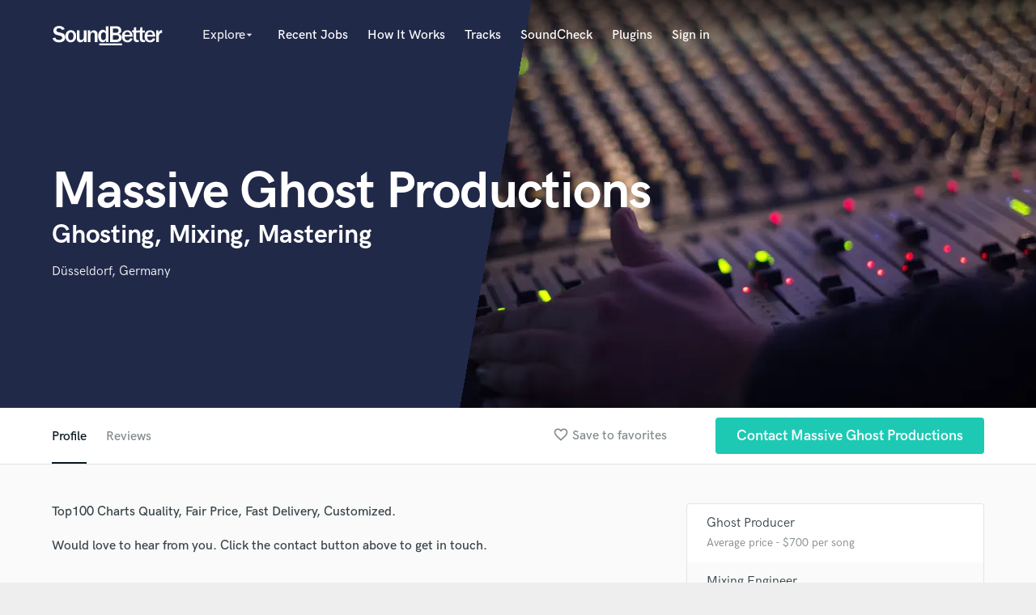

--- FILE ---
content_type: text/html; charset=utf-8
request_url: https://www.google.com/recaptcha/api2/anchor?ar=1&k=6Ldz1-ISAAAAAC-cNJnj4siHO0Gswu3die0mxASV&co=aHR0cHM6Ly9zb3VuZGJldHRlci5jb206NDQz&hl=en&v=PoyoqOPhxBO7pBk68S4YbpHZ&size=normal&anchor-ms=20000&execute-ms=30000&cb=3lceuh8jhwok
body_size: 49495
content:
<!DOCTYPE HTML><html dir="ltr" lang="en"><head><meta http-equiv="Content-Type" content="text/html; charset=UTF-8">
<meta http-equiv="X-UA-Compatible" content="IE=edge">
<title>reCAPTCHA</title>
<style type="text/css">
/* cyrillic-ext */
@font-face {
  font-family: 'Roboto';
  font-style: normal;
  font-weight: 400;
  font-stretch: 100%;
  src: url(//fonts.gstatic.com/s/roboto/v48/KFO7CnqEu92Fr1ME7kSn66aGLdTylUAMa3GUBHMdazTgWw.woff2) format('woff2');
  unicode-range: U+0460-052F, U+1C80-1C8A, U+20B4, U+2DE0-2DFF, U+A640-A69F, U+FE2E-FE2F;
}
/* cyrillic */
@font-face {
  font-family: 'Roboto';
  font-style: normal;
  font-weight: 400;
  font-stretch: 100%;
  src: url(//fonts.gstatic.com/s/roboto/v48/KFO7CnqEu92Fr1ME7kSn66aGLdTylUAMa3iUBHMdazTgWw.woff2) format('woff2');
  unicode-range: U+0301, U+0400-045F, U+0490-0491, U+04B0-04B1, U+2116;
}
/* greek-ext */
@font-face {
  font-family: 'Roboto';
  font-style: normal;
  font-weight: 400;
  font-stretch: 100%;
  src: url(//fonts.gstatic.com/s/roboto/v48/KFO7CnqEu92Fr1ME7kSn66aGLdTylUAMa3CUBHMdazTgWw.woff2) format('woff2');
  unicode-range: U+1F00-1FFF;
}
/* greek */
@font-face {
  font-family: 'Roboto';
  font-style: normal;
  font-weight: 400;
  font-stretch: 100%;
  src: url(//fonts.gstatic.com/s/roboto/v48/KFO7CnqEu92Fr1ME7kSn66aGLdTylUAMa3-UBHMdazTgWw.woff2) format('woff2');
  unicode-range: U+0370-0377, U+037A-037F, U+0384-038A, U+038C, U+038E-03A1, U+03A3-03FF;
}
/* math */
@font-face {
  font-family: 'Roboto';
  font-style: normal;
  font-weight: 400;
  font-stretch: 100%;
  src: url(//fonts.gstatic.com/s/roboto/v48/KFO7CnqEu92Fr1ME7kSn66aGLdTylUAMawCUBHMdazTgWw.woff2) format('woff2');
  unicode-range: U+0302-0303, U+0305, U+0307-0308, U+0310, U+0312, U+0315, U+031A, U+0326-0327, U+032C, U+032F-0330, U+0332-0333, U+0338, U+033A, U+0346, U+034D, U+0391-03A1, U+03A3-03A9, U+03B1-03C9, U+03D1, U+03D5-03D6, U+03F0-03F1, U+03F4-03F5, U+2016-2017, U+2034-2038, U+203C, U+2040, U+2043, U+2047, U+2050, U+2057, U+205F, U+2070-2071, U+2074-208E, U+2090-209C, U+20D0-20DC, U+20E1, U+20E5-20EF, U+2100-2112, U+2114-2115, U+2117-2121, U+2123-214F, U+2190, U+2192, U+2194-21AE, U+21B0-21E5, U+21F1-21F2, U+21F4-2211, U+2213-2214, U+2216-22FF, U+2308-230B, U+2310, U+2319, U+231C-2321, U+2336-237A, U+237C, U+2395, U+239B-23B7, U+23D0, U+23DC-23E1, U+2474-2475, U+25AF, U+25B3, U+25B7, U+25BD, U+25C1, U+25CA, U+25CC, U+25FB, U+266D-266F, U+27C0-27FF, U+2900-2AFF, U+2B0E-2B11, U+2B30-2B4C, U+2BFE, U+3030, U+FF5B, U+FF5D, U+1D400-1D7FF, U+1EE00-1EEFF;
}
/* symbols */
@font-face {
  font-family: 'Roboto';
  font-style: normal;
  font-weight: 400;
  font-stretch: 100%;
  src: url(//fonts.gstatic.com/s/roboto/v48/KFO7CnqEu92Fr1ME7kSn66aGLdTylUAMaxKUBHMdazTgWw.woff2) format('woff2');
  unicode-range: U+0001-000C, U+000E-001F, U+007F-009F, U+20DD-20E0, U+20E2-20E4, U+2150-218F, U+2190, U+2192, U+2194-2199, U+21AF, U+21E6-21F0, U+21F3, U+2218-2219, U+2299, U+22C4-22C6, U+2300-243F, U+2440-244A, U+2460-24FF, U+25A0-27BF, U+2800-28FF, U+2921-2922, U+2981, U+29BF, U+29EB, U+2B00-2BFF, U+4DC0-4DFF, U+FFF9-FFFB, U+10140-1018E, U+10190-1019C, U+101A0, U+101D0-101FD, U+102E0-102FB, U+10E60-10E7E, U+1D2C0-1D2D3, U+1D2E0-1D37F, U+1F000-1F0FF, U+1F100-1F1AD, U+1F1E6-1F1FF, U+1F30D-1F30F, U+1F315, U+1F31C, U+1F31E, U+1F320-1F32C, U+1F336, U+1F378, U+1F37D, U+1F382, U+1F393-1F39F, U+1F3A7-1F3A8, U+1F3AC-1F3AF, U+1F3C2, U+1F3C4-1F3C6, U+1F3CA-1F3CE, U+1F3D4-1F3E0, U+1F3ED, U+1F3F1-1F3F3, U+1F3F5-1F3F7, U+1F408, U+1F415, U+1F41F, U+1F426, U+1F43F, U+1F441-1F442, U+1F444, U+1F446-1F449, U+1F44C-1F44E, U+1F453, U+1F46A, U+1F47D, U+1F4A3, U+1F4B0, U+1F4B3, U+1F4B9, U+1F4BB, U+1F4BF, U+1F4C8-1F4CB, U+1F4D6, U+1F4DA, U+1F4DF, U+1F4E3-1F4E6, U+1F4EA-1F4ED, U+1F4F7, U+1F4F9-1F4FB, U+1F4FD-1F4FE, U+1F503, U+1F507-1F50B, U+1F50D, U+1F512-1F513, U+1F53E-1F54A, U+1F54F-1F5FA, U+1F610, U+1F650-1F67F, U+1F687, U+1F68D, U+1F691, U+1F694, U+1F698, U+1F6AD, U+1F6B2, U+1F6B9-1F6BA, U+1F6BC, U+1F6C6-1F6CF, U+1F6D3-1F6D7, U+1F6E0-1F6EA, U+1F6F0-1F6F3, U+1F6F7-1F6FC, U+1F700-1F7FF, U+1F800-1F80B, U+1F810-1F847, U+1F850-1F859, U+1F860-1F887, U+1F890-1F8AD, U+1F8B0-1F8BB, U+1F8C0-1F8C1, U+1F900-1F90B, U+1F93B, U+1F946, U+1F984, U+1F996, U+1F9E9, U+1FA00-1FA6F, U+1FA70-1FA7C, U+1FA80-1FA89, U+1FA8F-1FAC6, U+1FACE-1FADC, U+1FADF-1FAE9, U+1FAF0-1FAF8, U+1FB00-1FBFF;
}
/* vietnamese */
@font-face {
  font-family: 'Roboto';
  font-style: normal;
  font-weight: 400;
  font-stretch: 100%;
  src: url(//fonts.gstatic.com/s/roboto/v48/KFO7CnqEu92Fr1ME7kSn66aGLdTylUAMa3OUBHMdazTgWw.woff2) format('woff2');
  unicode-range: U+0102-0103, U+0110-0111, U+0128-0129, U+0168-0169, U+01A0-01A1, U+01AF-01B0, U+0300-0301, U+0303-0304, U+0308-0309, U+0323, U+0329, U+1EA0-1EF9, U+20AB;
}
/* latin-ext */
@font-face {
  font-family: 'Roboto';
  font-style: normal;
  font-weight: 400;
  font-stretch: 100%;
  src: url(//fonts.gstatic.com/s/roboto/v48/KFO7CnqEu92Fr1ME7kSn66aGLdTylUAMa3KUBHMdazTgWw.woff2) format('woff2');
  unicode-range: U+0100-02BA, U+02BD-02C5, U+02C7-02CC, U+02CE-02D7, U+02DD-02FF, U+0304, U+0308, U+0329, U+1D00-1DBF, U+1E00-1E9F, U+1EF2-1EFF, U+2020, U+20A0-20AB, U+20AD-20C0, U+2113, U+2C60-2C7F, U+A720-A7FF;
}
/* latin */
@font-face {
  font-family: 'Roboto';
  font-style: normal;
  font-weight: 400;
  font-stretch: 100%;
  src: url(//fonts.gstatic.com/s/roboto/v48/KFO7CnqEu92Fr1ME7kSn66aGLdTylUAMa3yUBHMdazQ.woff2) format('woff2');
  unicode-range: U+0000-00FF, U+0131, U+0152-0153, U+02BB-02BC, U+02C6, U+02DA, U+02DC, U+0304, U+0308, U+0329, U+2000-206F, U+20AC, U+2122, U+2191, U+2193, U+2212, U+2215, U+FEFF, U+FFFD;
}
/* cyrillic-ext */
@font-face {
  font-family: 'Roboto';
  font-style: normal;
  font-weight: 500;
  font-stretch: 100%;
  src: url(//fonts.gstatic.com/s/roboto/v48/KFO7CnqEu92Fr1ME7kSn66aGLdTylUAMa3GUBHMdazTgWw.woff2) format('woff2');
  unicode-range: U+0460-052F, U+1C80-1C8A, U+20B4, U+2DE0-2DFF, U+A640-A69F, U+FE2E-FE2F;
}
/* cyrillic */
@font-face {
  font-family: 'Roboto';
  font-style: normal;
  font-weight: 500;
  font-stretch: 100%;
  src: url(//fonts.gstatic.com/s/roboto/v48/KFO7CnqEu92Fr1ME7kSn66aGLdTylUAMa3iUBHMdazTgWw.woff2) format('woff2');
  unicode-range: U+0301, U+0400-045F, U+0490-0491, U+04B0-04B1, U+2116;
}
/* greek-ext */
@font-face {
  font-family: 'Roboto';
  font-style: normal;
  font-weight: 500;
  font-stretch: 100%;
  src: url(//fonts.gstatic.com/s/roboto/v48/KFO7CnqEu92Fr1ME7kSn66aGLdTylUAMa3CUBHMdazTgWw.woff2) format('woff2');
  unicode-range: U+1F00-1FFF;
}
/* greek */
@font-face {
  font-family: 'Roboto';
  font-style: normal;
  font-weight: 500;
  font-stretch: 100%;
  src: url(//fonts.gstatic.com/s/roboto/v48/KFO7CnqEu92Fr1ME7kSn66aGLdTylUAMa3-UBHMdazTgWw.woff2) format('woff2');
  unicode-range: U+0370-0377, U+037A-037F, U+0384-038A, U+038C, U+038E-03A1, U+03A3-03FF;
}
/* math */
@font-face {
  font-family: 'Roboto';
  font-style: normal;
  font-weight: 500;
  font-stretch: 100%;
  src: url(//fonts.gstatic.com/s/roboto/v48/KFO7CnqEu92Fr1ME7kSn66aGLdTylUAMawCUBHMdazTgWw.woff2) format('woff2');
  unicode-range: U+0302-0303, U+0305, U+0307-0308, U+0310, U+0312, U+0315, U+031A, U+0326-0327, U+032C, U+032F-0330, U+0332-0333, U+0338, U+033A, U+0346, U+034D, U+0391-03A1, U+03A3-03A9, U+03B1-03C9, U+03D1, U+03D5-03D6, U+03F0-03F1, U+03F4-03F5, U+2016-2017, U+2034-2038, U+203C, U+2040, U+2043, U+2047, U+2050, U+2057, U+205F, U+2070-2071, U+2074-208E, U+2090-209C, U+20D0-20DC, U+20E1, U+20E5-20EF, U+2100-2112, U+2114-2115, U+2117-2121, U+2123-214F, U+2190, U+2192, U+2194-21AE, U+21B0-21E5, U+21F1-21F2, U+21F4-2211, U+2213-2214, U+2216-22FF, U+2308-230B, U+2310, U+2319, U+231C-2321, U+2336-237A, U+237C, U+2395, U+239B-23B7, U+23D0, U+23DC-23E1, U+2474-2475, U+25AF, U+25B3, U+25B7, U+25BD, U+25C1, U+25CA, U+25CC, U+25FB, U+266D-266F, U+27C0-27FF, U+2900-2AFF, U+2B0E-2B11, U+2B30-2B4C, U+2BFE, U+3030, U+FF5B, U+FF5D, U+1D400-1D7FF, U+1EE00-1EEFF;
}
/* symbols */
@font-face {
  font-family: 'Roboto';
  font-style: normal;
  font-weight: 500;
  font-stretch: 100%;
  src: url(//fonts.gstatic.com/s/roboto/v48/KFO7CnqEu92Fr1ME7kSn66aGLdTylUAMaxKUBHMdazTgWw.woff2) format('woff2');
  unicode-range: U+0001-000C, U+000E-001F, U+007F-009F, U+20DD-20E0, U+20E2-20E4, U+2150-218F, U+2190, U+2192, U+2194-2199, U+21AF, U+21E6-21F0, U+21F3, U+2218-2219, U+2299, U+22C4-22C6, U+2300-243F, U+2440-244A, U+2460-24FF, U+25A0-27BF, U+2800-28FF, U+2921-2922, U+2981, U+29BF, U+29EB, U+2B00-2BFF, U+4DC0-4DFF, U+FFF9-FFFB, U+10140-1018E, U+10190-1019C, U+101A0, U+101D0-101FD, U+102E0-102FB, U+10E60-10E7E, U+1D2C0-1D2D3, U+1D2E0-1D37F, U+1F000-1F0FF, U+1F100-1F1AD, U+1F1E6-1F1FF, U+1F30D-1F30F, U+1F315, U+1F31C, U+1F31E, U+1F320-1F32C, U+1F336, U+1F378, U+1F37D, U+1F382, U+1F393-1F39F, U+1F3A7-1F3A8, U+1F3AC-1F3AF, U+1F3C2, U+1F3C4-1F3C6, U+1F3CA-1F3CE, U+1F3D4-1F3E0, U+1F3ED, U+1F3F1-1F3F3, U+1F3F5-1F3F7, U+1F408, U+1F415, U+1F41F, U+1F426, U+1F43F, U+1F441-1F442, U+1F444, U+1F446-1F449, U+1F44C-1F44E, U+1F453, U+1F46A, U+1F47D, U+1F4A3, U+1F4B0, U+1F4B3, U+1F4B9, U+1F4BB, U+1F4BF, U+1F4C8-1F4CB, U+1F4D6, U+1F4DA, U+1F4DF, U+1F4E3-1F4E6, U+1F4EA-1F4ED, U+1F4F7, U+1F4F9-1F4FB, U+1F4FD-1F4FE, U+1F503, U+1F507-1F50B, U+1F50D, U+1F512-1F513, U+1F53E-1F54A, U+1F54F-1F5FA, U+1F610, U+1F650-1F67F, U+1F687, U+1F68D, U+1F691, U+1F694, U+1F698, U+1F6AD, U+1F6B2, U+1F6B9-1F6BA, U+1F6BC, U+1F6C6-1F6CF, U+1F6D3-1F6D7, U+1F6E0-1F6EA, U+1F6F0-1F6F3, U+1F6F7-1F6FC, U+1F700-1F7FF, U+1F800-1F80B, U+1F810-1F847, U+1F850-1F859, U+1F860-1F887, U+1F890-1F8AD, U+1F8B0-1F8BB, U+1F8C0-1F8C1, U+1F900-1F90B, U+1F93B, U+1F946, U+1F984, U+1F996, U+1F9E9, U+1FA00-1FA6F, U+1FA70-1FA7C, U+1FA80-1FA89, U+1FA8F-1FAC6, U+1FACE-1FADC, U+1FADF-1FAE9, U+1FAF0-1FAF8, U+1FB00-1FBFF;
}
/* vietnamese */
@font-face {
  font-family: 'Roboto';
  font-style: normal;
  font-weight: 500;
  font-stretch: 100%;
  src: url(//fonts.gstatic.com/s/roboto/v48/KFO7CnqEu92Fr1ME7kSn66aGLdTylUAMa3OUBHMdazTgWw.woff2) format('woff2');
  unicode-range: U+0102-0103, U+0110-0111, U+0128-0129, U+0168-0169, U+01A0-01A1, U+01AF-01B0, U+0300-0301, U+0303-0304, U+0308-0309, U+0323, U+0329, U+1EA0-1EF9, U+20AB;
}
/* latin-ext */
@font-face {
  font-family: 'Roboto';
  font-style: normal;
  font-weight: 500;
  font-stretch: 100%;
  src: url(//fonts.gstatic.com/s/roboto/v48/KFO7CnqEu92Fr1ME7kSn66aGLdTylUAMa3KUBHMdazTgWw.woff2) format('woff2');
  unicode-range: U+0100-02BA, U+02BD-02C5, U+02C7-02CC, U+02CE-02D7, U+02DD-02FF, U+0304, U+0308, U+0329, U+1D00-1DBF, U+1E00-1E9F, U+1EF2-1EFF, U+2020, U+20A0-20AB, U+20AD-20C0, U+2113, U+2C60-2C7F, U+A720-A7FF;
}
/* latin */
@font-face {
  font-family: 'Roboto';
  font-style: normal;
  font-weight: 500;
  font-stretch: 100%;
  src: url(//fonts.gstatic.com/s/roboto/v48/KFO7CnqEu92Fr1ME7kSn66aGLdTylUAMa3yUBHMdazQ.woff2) format('woff2');
  unicode-range: U+0000-00FF, U+0131, U+0152-0153, U+02BB-02BC, U+02C6, U+02DA, U+02DC, U+0304, U+0308, U+0329, U+2000-206F, U+20AC, U+2122, U+2191, U+2193, U+2212, U+2215, U+FEFF, U+FFFD;
}
/* cyrillic-ext */
@font-face {
  font-family: 'Roboto';
  font-style: normal;
  font-weight: 900;
  font-stretch: 100%;
  src: url(//fonts.gstatic.com/s/roboto/v48/KFO7CnqEu92Fr1ME7kSn66aGLdTylUAMa3GUBHMdazTgWw.woff2) format('woff2');
  unicode-range: U+0460-052F, U+1C80-1C8A, U+20B4, U+2DE0-2DFF, U+A640-A69F, U+FE2E-FE2F;
}
/* cyrillic */
@font-face {
  font-family: 'Roboto';
  font-style: normal;
  font-weight: 900;
  font-stretch: 100%;
  src: url(//fonts.gstatic.com/s/roboto/v48/KFO7CnqEu92Fr1ME7kSn66aGLdTylUAMa3iUBHMdazTgWw.woff2) format('woff2');
  unicode-range: U+0301, U+0400-045F, U+0490-0491, U+04B0-04B1, U+2116;
}
/* greek-ext */
@font-face {
  font-family: 'Roboto';
  font-style: normal;
  font-weight: 900;
  font-stretch: 100%;
  src: url(//fonts.gstatic.com/s/roboto/v48/KFO7CnqEu92Fr1ME7kSn66aGLdTylUAMa3CUBHMdazTgWw.woff2) format('woff2');
  unicode-range: U+1F00-1FFF;
}
/* greek */
@font-face {
  font-family: 'Roboto';
  font-style: normal;
  font-weight: 900;
  font-stretch: 100%;
  src: url(//fonts.gstatic.com/s/roboto/v48/KFO7CnqEu92Fr1ME7kSn66aGLdTylUAMa3-UBHMdazTgWw.woff2) format('woff2');
  unicode-range: U+0370-0377, U+037A-037F, U+0384-038A, U+038C, U+038E-03A1, U+03A3-03FF;
}
/* math */
@font-face {
  font-family: 'Roboto';
  font-style: normal;
  font-weight: 900;
  font-stretch: 100%;
  src: url(//fonts.gstatic.com/s/roboto/v48/KFO7CnqEu92Fr1ME7kSn66aGLdTylUAMawCUBHMdazTgWw.woff2) format('woff2');
  unicode-range: U+0302-0303, U+0305, U+0307-0308, U+0310, U+0312, U+0315, U+031A, U+0326-0327, U+032C, U+032F-0330, U+0332-0333, U+0338, U+033A, U+0346, U+034D, U+0391-03A1, U+03A3-03A9, U+03B1-03C9, U+03D1, U+03D5-03D6, U+03F0-03F1, U+03F4-03F5, U+2016-2017, U+2034-2038, U+203C, U+2040, U+2043, U+2047, U+2050, U+2057, U+205F, U+2070-2071, U+2074-208E, U+2090-209C, U+20D0-20DC, U+20E1, U+20E5-20EF, U+2100-2112, U+2114-2115, U+2117-2121, U+2123-214F, U+2190, U+2192, U+2194-21AE, U+21B0-21E5, U+21F1-21F2, U+21F4-2211, U+2213-2214, U+2216-22FF, U+2308-230B, U+2310, U+2319, U+231C-2321, U+2336-237A, U+237C, U+2395, U+239B-23B7, U+23D0, U+23DC-23E1, U+2474-2475, U+25AF, U+25B3, U+25B7, U+25BD, U+25C1, U+25CA, U+25CC, U+25FB, U+266D-266F, U+27C0-27FF, U+2900-2AFF, U+2B0E-2B11, U+2B30-2B4C, U+2BFE, U+3030, U+FF5B, U+FF5D, U+1D400-1D7FF, U+1EE00-1EEFF;
}
/* symbols */
@font-face {
  font-family: 'Roboto';
  font-style: normal;
  font-weight: 900;
  font-stretch: 100%;
  src: url(//fonts.gstatic.com/s/roboto/v48/KFO7CnqEu92Fr1ME7kSn66aGLdTylUAMaxKUBHMdazTgWw.woff2) format('woff2');
  unicode-range: U+0001-000C, U+000E-001F, U+007F-009F, U+20DD-20E0, U+20E2-20E4, U+2150-218F, U+2190, U+2192, U+2194-2199, U+21AF, U+21E6-21F0, U+21F3, U+2218-2219, U+2299, U+22C4-22C6, U+2300-243F, U+2440-244A, U+2460-24FF, U+25A0-27BF, U+2800-28FF, U+2921-2922, U+2981, U+29BF, U+29EB, U+2B00-2BFF, U+4DC0-4DFF, U+FFF9-FFFB, U+10140-1018E, U+10190-1019C, U+101A0, U+101D0-101FD, U+102E0-102FB, U+10E60-10E7E, U+1D2C0-1D2D3, U+1D2E0-1D37F, U+1F000-1F0FF, U+1F100-1F1AD, U+1F1E6-1F1FF, U+1F30D-1F30F, U+1F315, U+1F31C, U+1F31E, U+1F320-1F32C, U+1F336, U+1F378, U+1F37D, U+1F382, U+1F393-1F39F, U+1F3A7-1F3A8, U+1F3AC-1F3AF, U+1F3C2, U+1F3C4-1F3C6, U+1F3CA-1F3CE, U+1F3D4-1F3E0, U+1F3ED, U+1F3F1-1F3F3, U+1F3F5-1F3F7, U+1F408, U+1F415, U+1F41F, U+1F426, U+1F43F, U+1F441-1F442, U+1F444, U+1F446-1F449, U+1F44C-1F44E, U+1F453, U+1F46A, U+1F47D, U+1F4A3, U+1F4B0, U+1F4B3, U+1F4B9, U+1F4BB, U+1F4BF, U+1F4C8-1F4CB, U+1F4D6, U+1F4DA, U+1F4DF, U+1F4E3-1F4E6, U+1F4EA-1F4ED, U+1F4F7, U+1F4F9-1F4FB, U+1F4FD-1F4FE, U+1F503, U+1F507-1F50B, U+1F50D, U+1F512-1F513, U+1F53E-1F54A, U+1F54F-1F5FA, U+1F610, U+1F650-1F67F, U+1F687, U+1F68D, U+1F691, U+1F694, U+1F698, U+1F6AD, U+1F6B2, U+1F6B9-1F6BA, U+1F6BC, U+1F6C6-1F6CF, U+1F6D3-1F6D7, U+1F6E0-1F6EA, U+1F6F0-1F6F3, U+1F6F7-1F6FC, U+1F700-1F7FF, U+1F800-1F80B, U+1F810-1F847, U+1F850-1F859, U+1F860-1F887, U+1F890-1F8AD, U+1F8B0-1F8BB, U+1F8C0-1F8C1, U+1F900-1F90B, U+1F93B, U+1F946, U+1F984, U+1F996, U+1F9E9, U+1FA00-1FA6F, U+1FA70-1FA7C, U+1FA80-1FA89, U+1FA8F-1FAC6, U+1FACE-1FADC, U+1FADF-1FAE9, U+1FAF0-1FAF8, U+1FB00-1FBFF;
}
/* vietnamese */
@font-face {
  font-family: 'Roboto';
  font-style: normal;
  font-weight: 900;
  font-stretch: 100%;
  src: url(//fonts.gstatic.com/s/roboto/v48/KFO7CnqEu92Fr1ME7kSn66aGLdTylUAMa3OUBHMdazTgWw.woff2) format('woff2');
  unicode-range: U+0102-0103, U+0110-0111, U+0128-0129, U+0168-0169, U+01A0-01A1, U+01AF-01B0, U+0300-0301, U+0303-0304, U+0308-0309, U+0323, U+0329, U+1EA0-1EF9, U+20AB;
}
/* latin-ext */
@font-face {
  font-family: 'Roboto';
  font-style: normal;
  font-weight: 900;
  font-stretch: 100%;
  src: url(//fonts.gstatic.com/s/roboto/v48/KFO7CnqEu92Fr1ME7kSn66aGLdTylUAMa3KUBHMdazTgWw.woff2) format('woff2');
  unicode-range: U+0100-02BA, U+02BD-02C5, U+02C7-02CC, U+02CE-02D7, U+02DD-02FF, U+0304, U+0308, U+0329, U+1D00-1DBF, U+1E00-1E9F, U+1EF2-1EFF, U+2020, U+20A0-20AB, U+20AD-20C0, U+2113, U+2C60-2C7F, U+A720-A7FF;
}
/* latin */
@font-face {
  font-family: 'Roboto';
  font-style: normal;
  font-weight: 900;
  font-stretch: 100%;
  src: url(//fonts.gstatic.com/s/roboto/v48/KFO7CnqEu92Fr1ME7kSn66aGLdTylUAMa3yUBHMdazQ.woff2) format('woff2');
  unicode-range: U+0000-00FF, U+0131, U+0152-0153, U+02BB-02BC, U+02C6, U+02DA, U+02DC, U+0304, U+0308, U+0329, U+2000-206F, U+20AC, U+2122, U+2191, U+2193, U+2212, U+2215, U+FEFF, U+FFFD;
}

</style>
<link rel="stylesheet" type="text/css" href="https://www.gstatic.com/recaptcha/releases/PoyoqOPhxBO7pBk68S4YbpHZ/styles__ltr.css">
<script nonce="pO1E0JbofBMhWy3LTeZEng" type="text/javascript">window['__recaptcha_api'] = 'https://www.google.com/recaptcha/api2/';</script>
<script type="text/javascript" src="https://www.gstatic.com/recaptcha/releases/PoyoqOPhxBO7pBk68S4YbpHZ/recaptcha__en.js" nonce="pO1E0JbofBMhWy3LTeZEng">
      
    </script></head>
<body><div id="rc-anchor-alert" class="rc-anchor-alert"></div>
<input type="hidden" id="recaptcha-token" value="[base64]">
<script type="text/javascript" nonce="pO1E0JbofBMhWy3LTeZEng">
      recaptcha.anchor.Main.init("[\x22ainput\x22,[\x22bgdata\x22,\x22\x22,\[base64]/[base64]/bmV3IFpbdF0obVswXSk6Sz09Mj9uZXcgWlt0XShtWzBdLG1bMV0pOks9PTM/bmV3IFpbdF0obVswXSxtWzFdLG1bMl0pOks9PTQ/[base64]/[base64]/[base64]/[base64]/[base64]/[base64]/[base64]/[base64]/[base64]/[base64]/[base64]/[base64]/[base64]/[base64]\\u003d\\u003d\x22,\[base64]\\u003d\x22,\x22w6HCkmvDgMOpe8K5wqVrwo/Dn8KfwqkNwp/Cn8Kaw7hAw5hgwrLDiMOQw6HCjSLDlzHCv8OmfR3CqMKdBMOXwpXColjDhcKsw5JdSsKIw7EZNcOXa8KrwqoGM8KAw5DDlcOuVBDCjG/DsX8IwrUAbm9+JTrDjWPCs8O8Lz9Bw7MSwo17w47Dj8Kkw5kOFsKYw7pGwqoHwrnCsxHDu33Cv8K2w6XDv3bCusOawp7ClBfChsOjRcKSLw7CuA7CkVfDk8OMNFR1woXDqcO6w4tCSANMwp3Dq3fDusKXZTTChcOYw7DCtsK/wqXCnsKrwpcWwrvCrH7CmD3CrVLDo8K+OCXDtsK9CsODTsOgG25Rw4LCnWTDnhMBw77CpsOmwpVqCcK8LyVxHMK8w6YKwqfClsOyHMKXcStRwr/Du2vDsEo4GSnDjMOIwphxw4BcwrnCkmnCucOoYcOSwq4YDMOnDMKnw4TDpWEwKsODQ2HCjhHDpT4eXMOiw5LDsn8iRsKkwr9AIMO2XBjCh8KQIsKnRcOOCyjCkcO5C8OsJFcQaE7DtsKML8KSwqlpA1lCw5UNZsKnw7/DpcOONsKdwqZQaU/DomjCo0tdGMKeMcOdw67DvjvDpsKvEcOACEXCrcODCU4+eDDCtwXCisOgw5HDkzbDl0lbw4x6Tgg9Anl4acK7wpPDqg/CggTDpMOGw6c7woBvwp4kZcK7YcOYw59/DRkDfF7DgEQFbsOswrZDwr/ClMONSsKdwo3CmcORwoPCtMO1PsKJwplqTMOJwr3CnsOwwrDDl8ONw6s2KcKqbsOEw4fDm8KPw5l8wrjDgMO7YQQ8ExBiw7Z/b0YNw7giw40US1XCjMKzw7JRwp9BShjCpsOAQzbCgwIKwr7CrsK7fQrDiToAwpLDgcK5w4zDosKMwo8CwqBTBkQpOcOmw7vDhi7Cj2NrZzPDqsOUbsOCwr7Ds8KUw7TCqMK/w6LCiQB9woFGD8KMWsOEw5fCi0oFwq8cZsK0J8OPw4HDmMOawqd3J8KHwrUVPcKuSAlEw4DCosOjwpHDmgUpV1tOTcK2wozDhBJCw7MkQ8O2wqtieMKxw7nDtFxWwokRwqxjwo4rwpHCtE/CssKQHgvChXvDq8ORGX7CvMK+RA3CusOiSmoWw5/CjGrDocOeXsK2Xx/CgMKjw7/DvsKiwoLDpFQkSWZSSMKWCFlzwoF9csOhwp1/J1JPw5vCqSA1OTB8w6LDnsO/P8OWw7VGw5d2w4Exwp/[base64]/C2IywrXCtyzDqMKgw7x4w4rCo2wrwrU/wqBLB1bDqcOLVMOfwonCo8KoLMONUMOsHztFBgd5EAJ8wpjCg0LDgXIWPiLDlMKFZ0TDm8K/TlHCiyl7QMKgSQjCnMKZwoLDuR06d8K4TsOBwqY9wojCgMOMeg8gwqXCscOkwp0iaRPCpcKYw6Z7w6PCuMO7D8OidR5ywojCtcOIw58nwpfCqUvDix0SQ8KewpwJKkocMsKmdsOpwq3DtcKpw63DlMKDwrRawpfCpsOmIsO/[base64]/DvMOHwpHCscOnwrnDrMOQwrnDo1fDjcOXw491ZRptwobCu8Otw47DqlYaZBPDuGAdHcOiJcOKw7rCi8Klwq0Fw7h/I8OEKA/CkA/Ct1jCo8KMZ8ONw7dibcOCWsO+w6PCqcKgKcKRTcKww4zDvHQML8KkMAPCtUfCrVfDmlgKw4gOGHHDpMKCwpbDpcKoIsKWI8KhZ8KFPcKCFGBpw6UNXxICwrPCvcKLByTDt8K4JsOgwowPwrMxBsOywpDDncOkI8OnNjPDlMKkDQkSaE3CvU0Rw7wBwp/DhsOAYsKPRMKUwoxKwpI3BxRsIhPDh8OBwqTDscKjZkNFAcOOKCMqw6lcBzFRGsOIBsOrDQjDrBzCpDc3wonCozbDqQrCqD1uw5t/NRMuDsKiDsO2GDJHDBJxOsONwp7DuTvDqsOJw6bDqFzCgsKcwqwYAFDCs8K8J8KLfERgw79EwqXCosKCwrbClMK4w5VDcsOtw5lZW8ONE35JSkDCp1HCihLDlMKpwo/Cg8KEwqLCpytrNMOeZwfDg8K5wpVPFVDDnmPDhVXDkMKEwqjDgcOXw4hPH2XClAHCiWxpKMKnwonDlQfCjU7CiktyMsOgwpAuARskGsKewqI/w4TCg8Ofw51dwpjDggspwojCmj7ChcKvwqhma2nCsw3DtFzChzjDjsOUwrRLwrDCpmxbJcKeVSnDpTlKMT3CnSPDn8Oqw4/ChcOjwrXDijLCtGA5ZMOgwqHCqcO4TsKLw5VUwqDDncODwrdrwp88w7pyAcObwolnX8O1wpYIw7pGa8KNw7pBw7/Dun53wrjDk8KlWXTCsRdAOzDCj8OGW8O/w7/CrMOYwoUZKWHDmsO9w6HCr8KOUMKWFgvCm11Fw4Vsw7rCtMK9wq/CksKzccKRw4tawrgswqjCocOZa15pd3tDwqhJwqEawrPCicKSw5HDqSbDhG3DocKxBRvCmcKoasOJXMKCfcOlfGHDv8OowrQTwqLChldREQXCi8Kow7t1VcKWYFTDkBvDqGBvwpx7Qg57wrc1P8OxGmbDrSjChcO9w7tVwrokw6bCg1vDtMKiwpkwwrVIwpRMw7o/ZnTCtMKZwq4TBsKHecOqwqxzfilla0soKcK5w5cew6jDslIRwpnDgXAXZ8KnOMKsbMOdSMKzw6tZScO9w5hCwrzDoD12wr0OEMKqwqwTJzV8woc7NH7DmTV6wqB7dsOcwqvCk8KwJUdgwr1MEzHCgBTDosKJw5tUw7xdw5bDrX/[base64]/DlsO/[base64]/CkcKOwqRvAcOANC4jw4rCnsOWWFbCuE80NsKbN3TCpcKzwpBmP8Kdwo9fw5nDlMO5Hy0Zw6XClcO/Z1c2w5HDrynDrEDCq8O/K8OqIQcZw53CoQLDqDjDjhBCw6x0JsODw6jDgz9Bw7ZswrIjVMOuw4AuES/Dqz7DjsOmwo9WNsK2w7BAw69+wqxjw64LwrQ3w4HCi8KUBUPCjHd3w6prwpLDr0bCjl1yw6cbwrt3w64kwqbDonoTa8KYc8OJw4/Cn8Otw7Vbwq/DgsOBwq3CoSJ0wrQsw6PDjn7CuXXDlUfCo2LCq8OOw7XDnsKXZ3pcwq0Lwo/DgVDCrsK/wqbCljFKOkPDiMO8RW8hI8KEfyY/w5vDgAHCksOaJF/DuMK/dsOpw6rChMODw5LDk8K4wpfCq3lCwrkDcMKow4A5wpFhwqTCngvDi8OQXAvChMOtVVzDr8OLdXxQKMOwYsK2woPCjMOHw7fDv34dcnXDgcKGwp9owr/CgELDvcKew47DvMOvwo8+w6TDvMK2XjvDiSp1IR3DnAB1w5RzOHLCuRPChcK+IR3DscKJwqw3HCNFL8OgK8Kbw7nCicKfwovClk8BbmbClcO6H8KGwoleViLCgsKDw6vDhB8of0/DicOvY8KrwpXCvSxgwrVmwqbCkMKybcOUw6/CuVnCmx0Gw7fDijgXwozDh8KTwpfClMKSYsOrwpnDgGDCvErCnU1Cw4PClFLCicKTWFYtWsK6w7zDgiYnEQHDm8KkOMOHwrrDvwTDkMOvOcO0LmcPacOpTsOGTgIeasOcJMK8wqXCpsK7w5bDgTBhwrkFw5/DrMKOA8K/D8OZT8OYHcK5SsKfwq7DlVvCoFXDsn5+L8Kgw7jCvcOBw7nCuMKuT8KewrjDpWVmGDzCq3rDnkIYXsKVw6LDlQLDkVQKDsO1wp1pwo54fyLDs01zT8ODw5/CgcK6w5BndsKRHsK/w597woMRw7HDjMKcwosySFPCo8KMwo0Jw5k+EsO7PsKZw67DoBMHPMOdHcKKw7HCm8OHVn99w6jDkALDqRjClA5gEUIiEETDjsO0GlYOwovCqGHCpFjCtsKewqbCjcKxNxPCugnDnh92U3fCkV/Cm0bCm8OmERrDqMKpw6DDonV0w4VEw7PCjQ/DhMKXHcOzw7PDp8OlwqHDqFFgw6rDvhhzw5jCrsOjworCgWYywr3CtmrCvMK1NsKGw4bClWcgwoxmU0/[base64]/CvEbDknTDt1TDiTHCvMOCwphXUsOBZSNQfsKQDMKsEARrKCLCoDbDjsOww4bCrjJ4wpkaZHw2w6cWwpBow73DmVzCrwpcwoIMHmTDgMOHwprCvcO8Gwloe8OODyUVwoRrcsKpcsObRcKOwoRVw4bDrcKDw7UZw4slR8OMw6rDvmDDsjw4w7/[base64]/DmcO4wrxXeFJKwqzCiVXCk8Ofc3pjR8OPZiFxw43DoMOdw7PDiTdywqQdw5NGwpTDjMKuBwoBw7/DlsK2c8OBw5BMBCjCucKrPnIdw7BWXcKowpvDowrCiA/[base64]/WWEIHcOGQ2/DjMOqw5k5w5xQwrRcFRnDhCXCrcOCw5LCsFAxw4/[base64]/CmMK1w6zDg8KtVUtfw4JCDsOlw47DtiXDgsOmwr0Vw5thJcOcVMOEcULDpMONwr/DlEsTQXo/[base64]/Dm8KKwo/DqMOrYMKcUUYgwqfDgFUbw4woa8K+OC/Cg8Kow4zCnsOUw6rCr8Orc8ORXMOvw4bCnHTDvsKmw6sPV0JowpDDiMO3csOZZsKTH8Ktw6oGHFwDZjxZCWrDlhPCgnvClMKYwqvDjWfCgcO0UsObJMO1PjdYwocSPAwgwpZKw67ClsK8wpMuQWbCvcK6wrDCrF/CtMK2wrRWO8O4wqc2WsOaazvDulZIwq0mFGDDoHrDiwvCscOsAsKeC3PDpMK7wrPDjVEGw4fCiMODwp/CuMOhe8OzKUxjCsKlw79EAR3Ck2DCvFTDnsOMD2AYwpZpegJ/B8KlwojDrcOPTlPCtw4dXC4uB3rDl3QyPDbDmn3DmjsgFG7Cj8O8wp/DpMOYwrzCgHQaw4DCqMKHwpUeEcOtf8Kow4YCw6xQwpPDrcOHwoxfGVNAesK5egAaw4dnwrwxPSF0YE3Cvy3CrcOUwp44BGwXwqXCusKew6Qvw7vCmsKewooaXcO7SHvDjDksUHTCmkbDvcO+woYqwrlLLHNqwoLCiBFlXF9qY8OMwpnDgBDDk8KTI8OAEEdoeX/CnmfCr8O3w7bCnRjCo8KKOcKsw5MDw6PDusO2w7MAFMOjE8OTw6nCsRhvDQDDp3rCoWzDhsOPe8OwHAQmw4Z/L1DCrcKhB8Kfw6wOwooNw7c4wrvDm8KSwpjCo0w5DFzDj8ODw4XDr8OcwoXDqzFiwo0KwoHDv2LCs8OEf8KmwrjCm8KOWMOocnoxEMOOwpLDjC3DucOCSMKEw6Z4wpYww6bDp8Opw5PDtlDCtMKHGcKzwp7DlcKIVcK/w6gew6INw5xRGMK2wrM0wrIgTgjCrkDCp8OBUsOUw4HDlmXClDN0dFrDr8Ocw7bDicONw53DhcO4wr3DgAPDmlUhwoZiw7HDk8KLw6TDvcOcwovDlC/DosKbdFYjQnZ8w7jDo2rDhsO2bcOQPMOJw6TCmMOSEsKGw6fClVXDhcOYZMOlBBDDsn04wqRvwrdUZcOMwqLClTwmwqNRMixOw4HCkWHDjcKpB8OlwqbDq3kxfh/Dl2dUbFPDuUp9w7sAW8OBwrY2UcKQwo4NwrI+GsKiIMKrw6HDm8K7wpcJOWrDgEbCnk4tQgE0w4MRwrnCgMKYw7psR8O5w6XCiS7Cmh3Do13CusKXwo9/[base64]/[base64]/UVfDicKRw4grYsKow6A5wqgmw6nCmGbChkdbwovDi8ONw4xjw7sXC8KbGsKgwrbCmVXCsRjDjijCnMKYZcKsScK9KcO1bcOew5INwovChsKqw7PCg8Orw5HDq8OLEiQqw61+cMOxGw7DmcK1e2rDuGEmbsKSPcKnX8O4w616w4QLw6p4w5RqFHlfTW/ClFAQwoDCusKSfDLDjTPDjcOHwrJBwprDg1/DrsO8DsKUHhIUDsOjYMKHCm7Dm0rDrVBKW8Kmw5LDjMKKwpjDqxXDrsK/w7bDh17CuyxNw7ptw5IdwqZmw5bDh8KmwozDv8KXwpAEbmQpDVTDocO2wqYpUsKSCk8Vw6Afw6nCrcOwwpUyw6QHwq7CiMO3wofCmcKLw4U6PU7DmFfDphUWwos2w4R/wpXDnUoew64JDcK9DsOHwqLDrFdYTsO9Y8OJw4d+wplMw5g4wr/DhXAAwrUzHTtLDMK0asOGw5zDhH0Qa8OHO2p1eU97KjUQw4jCn8K3w5Fww6dYSz0XQMKlw7dww7YCwpnCmTZaw7zCoTowwojCoRwZLTQwbyR0bTpJw6dpV8K/R8KsBRbDuW7CnMKKw5FITC/Dg3VlwqzDuMK8wpbDs8OSw6LDtsOPwqsfw7DCpGjCvMKpTcODwqBtw4l/w6JRGsOCEU/[base64]/wr9owpHDncKHeSvDvcKRwq/Dm3ZYw5PDmhZXwpljD8Kfw4obAcOpcsKcAMOSAsOywpzClxXCuMK0WkAUL1jDicOBQsOSH3EjBzwyw5dMwoREWMOgw70XRxJnP8OeTcOww7vDoG/CssOzwqTCqS/DpizDucOVJcKtwppnY8OdV8K8Zk3DjcOOwrbCuFB1wr3Cl8KlQD/[base64]/[base64]/DnnHCviEFdxwhw6zCvsOicsOCwqJaM8O8wo0waz7CrWTChnNow69lw5DCtz/CucKpw7vDhwLCoVLChzsEO8OMccK8wpEvT2jDnsKpM8KYwobDiBIuw6/DqsKcVxBQwpwMbMKzw7l7w5DDnwHDkWvDr3XDgUARwo9eLTXCtXbCh8KWw5hEaxDDrsKiZDoxwqTDvcKiwoDDslJhPMKKw653w58eEcOxFcOVA8KRwrkXcMOuPsK2UMOQw5zDl8ONfSZRViYjdA19wrl6wpPDhcKueMO/cgvDnsKcekghQMO+B8OTwoHCmcKjbRJWwrrCvhPDr2rCuMOswqTDkRhJw4USKhzCsX/DicKqwo4oMSAMIQfDmXPCpQDCmsKnXsKtwozCoXc5woLCp8KgVcKeN8OLwpFMNMOMETQBBMKBwoRfEXw6K8OiwoBQNTRYwqLDhUcewprDj8OKS8OTFF3CpndiQj3DgyNyIMKzRsKRccOow5vCtcOBDz81BcK0dm/[base64]/w4I3w79ywrrCsMKoM8Ogw5Ziw7Z3dmHClcOwYMKawr3CtMOEwptSw4zCgcOBKm8/wqbDrcOmwqpow5HDucKNw4U+wo3CsljDp3d2LR5cw5Y7woDClW/CpGrCpz1Hcx42acOyHsO5w7bCtzHDqVHCj8OoZFd8dcKUfCg+w4tIU0FywpMRwpvCj8Kgw63Dh8O7Ug9Jw5HClcO0w6x6D8KGOwLDnMOiw5gDw5cJVynDl8OVLyNBCizDnhTCsREbw6MLwoQ4OsO/woJmdcO2w5cAeMO2w4oPPHgYNxVRwo3CnRUedm/[base64]/Dim9+wrweTMKJVcOfdy9bw4DDn8O4CRFMdybCqsKDQQrCuMKZRzNZJhsww7gEIn3Cu8O2Q8Kcw7Ekwq7DkcKxOkTDon4lfBNMMcKAw7HDkV/CqMOBw6kRbmFYwqlSBsK3TsO/[base64]/DocKhwqPCpmrDjXPCg3UgUcOFZMKrwrZSMmfCh11Hw6ZNwoPCrGdtwoLCjgjDt18FSxTDgCHDuRRTw7QLPsKYHcKNE0XDjcOvwrXDmcKEwqvDqcOvBsKpRsOIwp5swr3DvMKcwoA/wqfDtMKzNnTDtg89w4vDuTbCnVXCmcK0wr84wojClkrCkFh2EcOWwqrCg8OYEV3ClsOFwopNworCkGHDmsO/XMORw7fCgMK6wqByOcO0GcKLw4rDigDDtcO0wq3CsxPDlBApJ8O+SMKRWsKMw5U6wq3DpysYPsOTw6rCmn8bE8OywqrDpMO7KsKbwp/CgsODw5NXUnRRwo0ODsK1wprDnREtw6nDtUrCvQTDvsKfw6sqRMKHwrd3LhBlw4PDi3d4D0YSX8KQacOcdjnCrXTCvkYTBRoSw4fCiXg3MsKPEMOLbRzDiQ5gM8KKw40fTcOgwot/W8K1wprCh0ElZ3xhNB4FPcKiw6TDs8K5RcOuw5BGw5vCpCnClzNbw57CjmbDjcKwwq01wpTDuUDCnXdnwr0ew6rDqSouwr9/w7zCjgvCiidJNz5YUHpowo3CicO2IcKofic5ZMO7w5/CqcOJw6PCqMOGwoI1JTTDgTkcw68GX8OjwpzDgUrDs8K2w6cLw4fCvsKrfhTCm8KCw4fDnEoqOlDCjMO/wpx5WG1fScOZw4/CksOLK0w9wpfCk8Obw7vDssKFwqc3DMOXVsKtw7gsw7HCuz5TZ3lnX8O6GU/CucOmKVt+w43Dj8K0w4x7eAfCqCDDnMOgKMOZNA/Crx0dwpoMHlfDtsO4ZsOJA251SsK3MkkOwrc+woLDgcODYwjDunwcw4rCscOWwp8Jw6/Dq8KJwozDmX7DkiNiwpHCp8OJwqIYNmd6w5xfw4g7wqPChXVZVVzClD7CiQdxJCEIKcO0dloPwp02ICxVeAzDknUewpHCm8K/[base64]/DlRx3McKWw4HCkTlebVPDmD3CpcKuwrI6wocSEWlYQ8Kiw4Z7w7NHwp52azRGfcOJwrlnw5fDtsOof8OKUVdWdMOQAE56ehrCksOYB8OgQsOIQ8Ocwr/DiMOawrVAwqF5w7LClDdscFp6wqDDucKJwo9jwqMAaXwTw7HDu3HDssOpQEvCg8O0w4zCpS7CrE3DlsKxM8OnWcO5WcKlwoNgwqBvOR/CosOmfsOUNyRHRMKEEsKGw6LCpMOPw6xAez7CjcOEwrZPccK/w5XDjHjCgWFAwr4Bw7InwpXCsFZnw5jDgm/Dk8OgFU8WdjFSw7jDmU9tw5waAX9pXicPw7JJw7XDshrDmyLDkAgmw4xrwpZmwrIIHMK6LFTDqE3DlsKywohsFVFFwpzCrzEzZsOpb8K8F8O1OWAnL8K3BW9VwqAKwrJpVsOcwpfCosKDYcORw4fDo2hWO0zCkVrDlcKNVRLDjcO0WRV/FMOxwoV0Z0DDlEHDpCHDp8KjUXbCrsOqw7o8LiBAK2LDtl/CssO/H25sw6p6fXXDp8KNw6Blw7kCScKLwowOwr7CicOIw79NEU53RknDvcKgDDHClcKsw6rCr8KCw54EKcOzfWp8VDDDpcOuwphHG0bCuMKxwqpfPBd/[base64]/[base64]/EQzCjjV9w6LCrcO9wq/[base64]/ChMOpCBpLwpLDncKQw7IcGsOVPT5fDcKzKMOEwovCtsKyKMKqwonDiMKiT8KDYcO0fzNQw7ELYyQsTMONIlx+fh/DqcK2w7sOVU92N8Oww53CgTAkdh9cN8Oqw5zCjcOxwrPDscKGM8OWw7bDr8KUUEfCpsOew53Cm8Kpw5BbfMOfw4TCuWTDo23CksOswqbDhHnDgy8pA2VJwrMCJMOEHMKqw7tWw7howr/[base64]/DrDjDrXXDgMKDfzfDh2vCksOfMsKiw4o4W8KqAj/Dt8Kew4LDrHTDtXnDsDoRwqrCk2DDqcOVesOwUiU/[base64]/w7HDmsOkUjPDm8KmOXIKCMKxw7fDgjZIHnwrZsOWCcKybyLCkFDCpcKMIQXCusOwKMK8WcOVwqc5JsKmbsKHDWIoK8KMw7N6clnCosOecsOPSMOiT0HChMOOw57DtsKDbl/Dq3BVwpd3wrDDl8K8w7gMwpVvw4TDkMOywq8Qwrkqw6wgwrHCjsKGwq/CnhXCp8O1fCXDgnrDpirCvi/[base64]/DhsOFMsOwwqA4wqLCghRowqjDoEvCkA95wppbw5lLRMKlacOOa8Kzwr5Ow6nCjFtRwrXDrzxtw68qw5JHecOxw4gZesKjdsO1woFvA8K0A1LCiSrCjMKgw5IbDsOfw53DhzrDnsKwccOYEsKCwqdhJyZXwrVGwrLCsMOqwqF/w69oGG8YKTzDscKhYMKpwr/CtcKpw5FIwqAFKMKMAWfCkMKQw63Ci8O8woQ1NMOFWRXDgMKtwrHDtnAgP8KacQfDr3nCiMOfJn8nw6VDEMOFwoTCh3opLnFswrPCtQvDjsKQwovCtyTCmcOiJDPCtWU3w7sHw7HClE/DscO4woLCnMKiY0M8KMOge1sLw6bDs8OLZCUmw4IWw6jCrcKbVUM1GsOowrwBJcOfISk0w7HDtsOGwp1eTMOjesKUwpM3w6gYf8O9w5gBwp3CmcO8RGnCv8Kiw4pIwqVNw6vCpsKUBFBhHcO/D8KDCmnCoSnDscKhwo0qwp44w4DCr0R5Zn3CkMO3wpTCp8Kfw43ClwgKAW4Gw4MIw6zCnUksC0PCpGjDu8KCw6LDkCzCuMOPESTCvMKOWjPDo8O7w5BDUsOAw7DCgGfDo8O/YsKScsO/wqfDtmfCkMKCbMO4w57DsyFzw6BUXsOawrjCm2Z+wpp8woDCoV7CqgQpw5jChEfDhhwQPsKvISvCi15VHsKnO1s2W8KAO8K4agTClAnDo8OaXk52w41GwqM7G8Knw4HChsKoZFrCqsO/w4QDw40rwqw8fTHCtsOfwo5IwqPDtQvCnD/Co8OfAsK/[base64]/ChlbDi8KvwrHCncKkw6zClTAlPWDCrwnCpS0/DBFNwoYtS8KRNWpLw5fDoijCt2bCgcKYW8KVwp5iAsOEwonCnTvDgCoRwqvCl8O7YS4Sw5bDtxh0V8O3VW/Do8KlYMOrwrsEwqEywqghw57DgAzCi8KXw74Gw6vDksKpw6N+JjzChDfDvsOcw4d2wqrCvCPDhsKGwr7CszFKWcOPwqFRw4k5w5pCYlvDmVV7cAXCr8OFwofCm2Rawohew4k0wofClcOVUMKzElPDnMO+w7LDssO9B8KzdA/DqQ1DNsKxEylAwofDkA/DlcO/wrA9VD4ZwpcDw6DCh8KDwqfDp8KWwqx2HcOfw45CwqjDqcO0CcKhwq8aFWnCgBLCkMOlwonDiRQgwp5CVsOMwrbDqsKoRMOBw4huw5DCr1EMJiwLI087JVLCncOXwqsDcWnDscOAMwHChWZxwq/Dn8Kjwq3Di8KoGSxXDDRZHnwXbGrDgMOdBQoawq7DpgrDrcO9Jn9Qw584wpVcwqjCsMKOw5dfYllUHsODTAMNw74qVsKGJgXClsOpw4hEwr7CocOka8Klwq/CjHfCt0dpw5LDucOfw6PDgVTDtsOfwrXCo8O7I8OmJMKpRcObwpXDlcO6GsKMwqrClsOTwpEUZRnDr2HCpEBhwoBYDcOFwoBMEMOyw6UDdsKfBsOKwpoqw4BWfCfClMKYRBXCsi7DuwXCrcKQHMOZwrw2wp3DmlZoEAgNw6EcwrY8RMKmZ2/[base64]/[base64]/[base64]/[base64]/[base64]/DrnEicMKZHUHCiXxVERQBw5JkR2YbU8KQKldsZ2NjQEtZTgARF8OIHAtrwqrDoFDDiMKIw7EMw6TDmx3DvnpAeMKVwoHCr0IAFMKhMGzCncOKwoENw57CkXQEw5fChMO/[base64]/DucKKw7lvSlF4wq7DgMOtwpfCr8K7wqcLTsK1w7zDmcKWYMOwAcOBEjlxIcOHw4DCkh8PwrvDoAdtw4xKw6zDmzlVdsKYBcKSZMOwZMOXw508B8OGHSzDlcO3cMKfw5AaNGHDtsKyw4PDgDbDtjIoaGk2N3ogwp3Dg2XDqDDDlsOcNE7DphbDpm/CjRPClsK6woINw5pEV0YGwqHCtV8qwpjDuMOZwp/DnW0kw5zCql8gR3gPw6FxGMO5wpjChlDDt1DDtsOiw68nwqBgRMOkw6DDqhQ0w6BfCVQZwo9iKRIyZWpawr41eMKwEcK3B1otfMKNczzCnHHCjiHDvsKxwq7CiMKhw7w9wpEoacKoScO+R3chwooMwo11AyjCtsO7HFBcwrjDs2/Drw3Ci0HDrSXCpsOxwpx3wqtlwqFfaDbDtzrDnzPCp8ONXhhEKMKwXD9gbUHDumJtOAbCs1NOK8OxwoUTJDo6TDXDnMKqH013wrPDqgrDusK5w7IKE1DDqsOOH1HDiyIVVMKWETAKw5LCi2/DjsK3wpdxw5kqOcOrXXDCqMKswqlGc3rCksKuRgfDkMKScsOjw4vChAQvwozCnlkFw4YpDcOjH2XCt2jDgz/[base64]/w7MLwqt9Y0rDkMOdwqjCqCY+OcKVSsKsw7ZrZG9iwr1TF8OcS8KZXl53Ew/Cr8KnwpfCn8K+R8Oaw6jDkS4nwrHCvsKfeMKxw4xNw5zDoUUowoHCksKgY8KnHsOJwrTCvMKbRsO3w7QHwrvDi8KZTidGwoXCm2V0w79QLTduwrfDtnXCnG/Di8OuVh/[base64]/NcK8w6ZywrzDoTTDlcKRw5fDl8ObDcKHfsO4IBYZwpLCrDfCoi3Dg3pYw7pbw4DCs8Kew6hQN8K4RMOzw4HDq8KmZMKBwpXCg0fCgVnCozXCo29bw6dxQcOZw704R3MQwpvDtwVEdzzCnCjCisK2Mlpfw4/[base64]/[base64]/[base64]/Cv3TCrcKufsOtJUXDo8OCOxQIX3MlUGBnwqHChSDCuzNzw5rCrTLCgWhgLcKawrrCnmXChH4pwrHDqcKDYUvCo8KlTsKfEAwJZTjCvQhCwq1fwrPDl1rCrDMpwp3DmsKUT8K4d8K3w4fDiMKRw7dQP8KQDsOyLi/CiBrDrhprVCXCrcOtwqYmaUV/w6nDsmkSVg7CoX83HMKkXmx6w5PCvy/CpEMaw6JwwrtDHDHDtMKwCE4ALDVHw4/DnzZZwqrDvMKTdTbCp8Kww5HDkmjDhGfCisKRwrrCgsKyw5wVbcKnwpPCilnCjXjCq37Ctg9hwo43wrXDpz/[base64]/QmhHIClTwqzCvmQDTHQrw6TDk8OJw4gKwpvDnHo4a1wIw6/DkS4CwrHDmsOlw74mwr4DAH7DucOIUMOEw4cqPsKgw6VmdiPDisOdesOvbcOxZzHCv2HCgyLDjWrCusKoKsKiNMOBL17Dog3DtQvDj8Ozwp7CicKewro0CMO/w6xlFg/DiH3CmHjCgHDDihFwWQXDgcOkw6PDiMK/wrzCsU5aSFLCjn1bc8Omw7bCicKPwonCpiHDtzAccGQbNW9HWEjDpwrCsMOawr7CqsK6VcKJwozDuMKGJm/DrDHDrFLCj8KLPMO7w5rDjMKEw4LDmsK6K2pFwoBGwrvDjgp/wpfCqMKIwpEaw64Sw4HChcKCfT/DiFzDp8KFwoYpw7AzQsKBw5nCikjDssOfw6fChcOJdjzDlcOvw7jDqxPCosOFWzHDky1dw5HCh8KQwoA9E8Kjw43CnmZDwqxaw4zCm8OJTMO1KC7Co8O7VFnDi1g7wojCpxo/[base64]/w6NKwqPCgMOzSy9jK0/Cl8Kbw57CjB7DrcOTT8KTNMOvdyfChMK2SsOIHMKqZwrDshUkblzChcOsDsKJw6jDt8KpKMOIw6oOw4Ecwr/CkT98b13DtGzCsDdEEsOnbMKoX8OJOsKVLsK5wpBww4bDkiDCj8OeRsKVw6LCkGnCqcOOw7QVWmZTw4U/wqzCsi/[base64]/XC9pazBrNA7Djj9tw6fDom7DslrDg8OKI8OOLGg4Ez3Ds8K2wop8AyLDmcKmwo/DvMKew5o5PMOqw4AVXcK5acOEcsO5wr3Ds8KWAinCuDVdTk83wol8bcOzAHwBU8OMwpTDkMODwr19GMORw5nDjC15wprDtsOgw7vDp8Ktw6l7w73CkEzDiBPCv8Kcwq/CvsO7wpHCvsOWwojCtcKcf2AFBMKUwotjwrUeFG/CplbDosKDwrXDgMKUKsKiwqfDnsOAO2M1Ey4pSsOgbMOBw5bDsEbCoTc2wrnCjcK0w4/DgzvDm1/[base64]/CrzZjw5LDiwVUAsKdCFAJfcOyWhd5wqdDw7Q4KGjDnUXCtMK2w5dCw7bDnMKOw4l+w69tw5BYwqDCkcO4V8OjBCEADCjCicKZw6wjwqnDrcOYwrIGVEJSd0dnw44WEsKFwq0Mf8OASANVw5vCr8OAw5TCvXxVwoFQwq/CsSHCrztLGcKMw5DDvMK6wqlZFAvDnjjDvsK4w4dqwqwAwrYzwrsPw4g1PAzCkwt3QCIgKsKcbFHDssOXehfDvkxIHStEw6QgwqzCjzJDwpAbHiHCkxV1w43DoQNqwq/[base64]/Dj8K/w6Etwq3Djm0vUgUVw7zCkMK+T8KmbcKCw6A3EBLCpDXDhXIow6oubsK5w5PDt8KGOMK6R2HDtMOQRsO7P8KeHlfCssO/[base64]/[base64]/w6XDszbDo8KAw4NvwpHDocOQwqPCkTgaNcKNwpfCjsK5fcKSSQLDiTjDmmvCvsOsL8K3wqE7wpfDohM2wpd0wrnCl2ELwoPDjETDt8KNwqTDksKpMsKDHmdsw5vDvDk/MsOCwosQwrxewp8INSVySsOuwqcKDHJswol4w7DDtS0WYMOAJiASIi/[base64]/wpjDhlEnw7TCicOFB8OOwqfDlcKTUgciwrrDm2w/[base64]/[base64]/acOOwrzDk8OtT8Kyw6rDvHZXDcO0TcKwUWHChAlVwotkw7TDpzkMQAxdw4rDp3A5wpJEHMOaAsO/GiYXLj59w6bDvX95woDCsEnCrE7CocKoSXHCk1BWQMOEw69zw5YdAcOkCkAHUsOWcsKFw6IOw4g/JBFmdcO/w4fCvMOuPsK8BT/CvcKNF8KTwpTDsMOIw5gWw5TDq8OowqcTDzU8wrjDvcO6QnnCr8OjWcOOwqITTcOtSH1KbRjDrsKsWcKgw6PCm8OOZFrDkiHDhW3DtAxYeMKTD8OvwqHCnMO9wq9sw7lEOUg9E8OAwqk3L8ONbVbCm8KkeGLDrBcoB1ZgOA/[base64]/DnMKpIcK2DALDpMOtCMKrBmfCk8O6KzHDuBB4WgbDnCPDvgozScOWP8KAwo/DlMOga8KQwqwZw7sgdzJOwoM/woPCo8OnVsOfwo8zwqsxJcKrwrvChMO3wrwNHcKswrVTwrvChm/CpMOdw5LCncKHw6ZCJ8KDWMKKwo3DsgfCn8KBwqw6EAwOcxTCvcKIZHsEIcKrSm/CpcOPwr/DvhkLw5vDrGHCkVDCsEUWHcK0wrfDrW1rwrvDkAlswr7DoT3CmMKOf34Vwp7Cj8Kww7/DpgXCmcOFEMOwaSAITWVkU8K7woDDrB8BS13Dq8KNwr3DtMKnOMKlw4JOMGLCrsO3PDQgwqHDrsOLw4FYwqUlw5/DnsKkc3U7KsOpEMOUw7vCgMO7Y8OPw7dxM8K+wrrDsB0Eb8K9Z8K0BcOyKcO8cgjDgsKOOH1OZANywrtgIjNhesK4w51JWCJgw40IwrrCtgHDqEdRwot+QS/CjMKpwrMfHMOxwpgJwpPDtRfCnzZ6L3PCiMKvCMOWMzfDrQLCuWB1wqrCvWJQBcKmw4VaAzrDt8OcwqXDqcKTw7bCiMOuCMOuEsKPDMOCbsOpw6lSRMKHKDpCw6/Cg3LDusKNbcOtw5oAJMOlS8Ovw69Uw586wp/[base64]/CkFfDuC3DsMO1V8OcTWh2wqsOEXZSMcKUw6EhH8O9w7HCmcK/L1UPfsKWwpHCn21qwqPCsFvCpGgCw41vCgcuw5vDqUV5ZSbCkSlvw4rCjQ/DkEgJwqk1JMKMw5TCuBTDkcK8wpc4wq7Dt1tPwpVIQMOafcKJWcOYS3LDjDZXB0lnEMOYGAgRw7vCgnLChMK6w4XCvcKoVxUNw6NGw6UHd0QTw4vDqivCrMOtEHTCrHfCo2LCmcK7O3M/GVRFwpLCkcOZH8KXwrnCksKvAcKqRcOEaQDCm8ONO33Cl8KRNQtJw5MFCgAwwq4Awq8FIcOpwq4pw43CrMO4wrcXNk/Ck3hvJ3DDg33DhsKhw4rDu8OqBcOhwrjDiVVSw7prasKFw69eIHnCnsK/V8KgwqsLw5NcV1QIN8Oew63Dn8ObZMKXC8OKw47ClDAywqjCnsKpJsOXC0vDnmEiwobDpsKlwojDtMK9w71IXcOmw44xb8KlC3RFwqXDiQV+WkQONj/DimDDpR1wbhzDrcOfw5tuWMKNCiYWw4E7VMOMwpVYw6LDm3BHIsKqwrsiTsOmw7gjXD5Jw6QMw58pwr7DmMKOw7fDuUkhw5Qbw4LDqgMVdcKIwokuWcOoDFjDom3DtVwrJ8KKQ0DDhi4xIcKVHMKvw6jChzzDuFApwroywpdtw7FIw5HDjMO3w4/DvMK/aEbDmD4xVmZREA8HwpZYwrYuwo5Aw6N+GzDCmR/ChcKaw5sTw7hew5LCnUIFw4PCpC3DicK2w7vCuHLDjUrCssOfNWFCIcOrw6x4wqrCncOZwp8Vwp5bw4ozZMKzwq/[base64]/worDi8KrSkbDuWXChcKUw7XDhcKSwpkFEyLCkBcUHyfDqMOeMF7CsEjCrMOOwrXCjWk8eDdvw4DDikTCmxpnME5ew7TDlRl9eSd5CsKhUsOXCi/DjsKeAsOHw648TkZJwpjCnMO7BMKVBCoJOcOTw4rCvRTCm3IIwqTDl8O0wq/[base64]/w6dXVcKFOiHCgsO+J8KfNDBqK1AePMO3GB7CpcO1w60SEn88wofCu0BCwqDCtMOWSyJOYhsBw5VMw7XCkcKHw6TDlz/Dm8OOVcK6wpnCuH7DoGzDh15mTMOoDTfDn8KPMsOdw5N5w6fCtgPCpMO4woQiw7w/woLCo1ggUMK/HXQ8wolQw5gYwrzCthF0M8Kew6dWwp7DmcOkw5PCnC0lU3rDh8KMwocbw6zCiwpGWMO5BMKQw5tCwq4BYRXDh8OgworDpnpvw4HCg2QRw4fDj0EIw7bDmlt1woN5cBTCmETClcKPwrzDn8KcwpZ3woTCosK9UgLDs8KCdMKlwrRgwrE2wp/CjhsQw6IpwovDsw5Tw6HDvcO7woJkXmTDmHgBw5TCrmHDiVzCnMO3AcKTVsKUwpXCmcKqwqrCkcKZPsKJw43DksOvw6dxwqVkaQU9cWo0B8OrWyDDvcKcfMKjw7lfDxdVwrttD8K/[base64]/[base64]/CrnQJwo7DoCNxwq/CihRuwq3DolRjaFlTf8KQw51DHMKsAcONdMOEJcOAUEkPwqBnLD3DoMOiwrLDrW/CtnQ+w5Jdd8OTJcKVwqbDmDRfUcOww6LCs3tKw6fCkcOOwpJrw5HCl8KxUzDCicOPbyASw5rCscOEwokvw4pxw5jDthwhwpjDnV1nw4LCusOFI8OCwp8gW8O6wpVww7w9w7vDnMO/[base64]/wrB6Fm7DmsK2wpF6wpRGS1XDtGgrbsKHw5R5J8OYNX/DrMKnwoHDmS/[base64]/CnMOlw77CuxtKwp3Dk8O+USjDnMKVQsKvIMOQwqXDlCfCiyZjWk/CpnM6wprCljR/V8KFO8KfO1nDoU/Ck2U+RsOXNcO+w5fCvEQvw7zCm8Kpw6ZZclc\\u003d\x22],null,[\x22conf\x22,null,\x226Ldz1-ISAAAAAC-cNJnj4siHO0Gswu3die0mxASV\x22,0,null,null,null,1,[21,125,63,73,95,87,41,43,42,83,102,105,109,121],[1017145,304],0,null,null,null,null,0,null,0,1,700,1,null,0,\[base64]/76lBhnEnQkZnOKMAhk\\u003d\x22,0,0,null,null,1,null,0,0,null,null,null,0],\x22https://soundbetter.com:443\x22,null,[1,1,1],null,null,null,0,3600,[\x22https://www.google.com/intl/en/policies/privacy/\x22,\x22https://www.google.com/intl/en/policies/terms/\x22],\x22vS/oKzQQEqTd6yd5QBUVW75Z3zH5lhaywykjb2saUrA\\u003d\x22,0,0,null,1,1768844888365,0,0,[43,182,239],null,[18],\x22RC-WNh2FNUyf_tNVg\x22,null,null,null,null,null,\x220dAFcWeA6aNzOgIvpEQ8iPkhmDAtUF7qqYOawNVel9tm_laWZS8otsTKlAq1v63udWLND5AId0wGy0xU2gFuFJdVGxEi_6N5rFVA\x22,1768927688454]");
    </script></body></html>